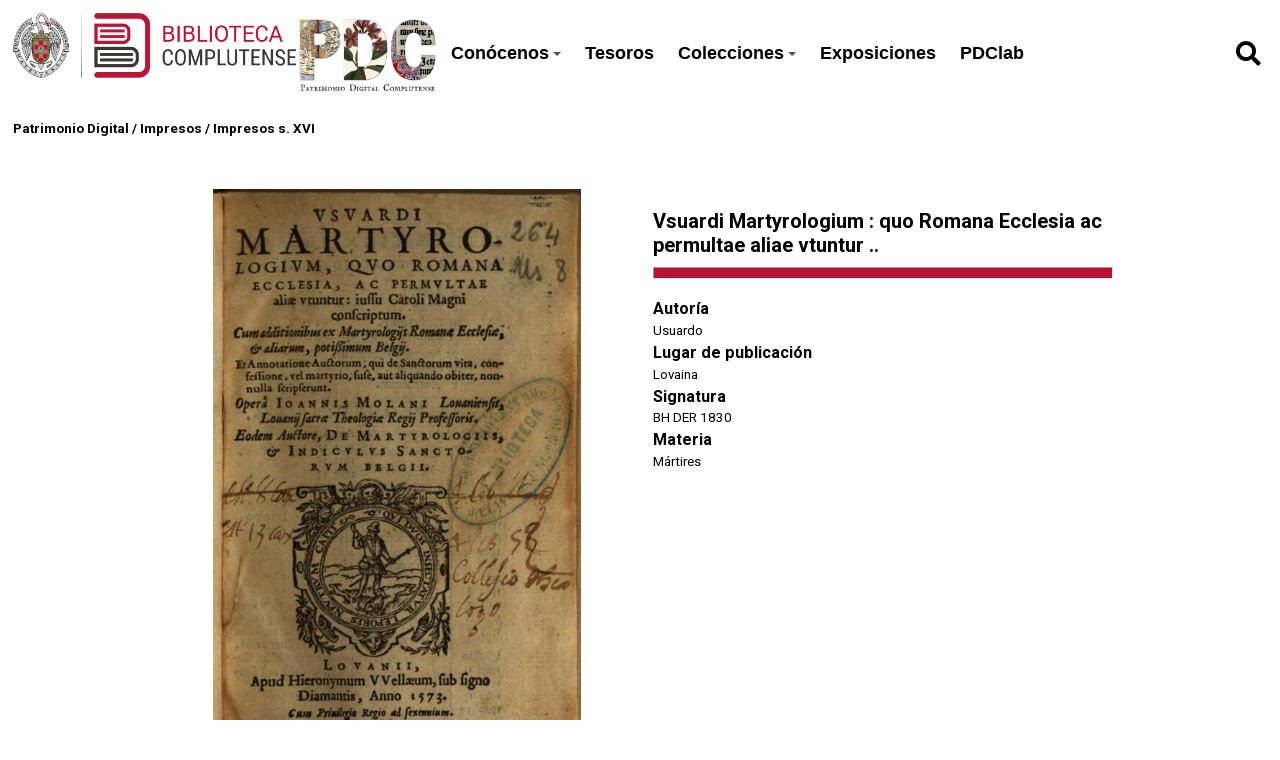

--- FILE ---
content_type: application/javascript
request_url: https://patrimoniodigital.ucm.es/application/asset/js/global.js?v=4.0.1
body_size: 15645
content:
var Omeka = {
    openSidebar : function(sidebar) {
        sidebar.addClass('active');
        this.reserveSidebarSpace();
        sidebar.trigger('o:sidebar-opened');
        if ($('.active.sidebar').length > 1) {
            var highestIndex = 3; // The CSS currently defines the default sidebar z-index as 3.
            $('.active.sidebar').each(function() {
                var currentIndex = parseInt($(this).css('zIndex'), 10);
                if (currentIndex > highestIndex) {
                    highestIndex = currentIndex;
                }
            });
            sidebar.css('zIndex', highestIndex + 1);
        }
    },

    closeSidebar : function(sidebar) {
        sidebar.removeClass('active');
        this.reserveSidebarSpace();
        sidebar.trigger('o:sidebar-closed');
    },

    reserveSidebarSpace: function() {
        var openSidebars = $('.active.sidebar, .always-open.sidebar').length
            - $('.section:not(.active) .active.sidebar, .section:not(.active) .always-open.sidebar').length;
        $('body').toggleClass('sidebar-open', openSidebars > 0);
    },

    populateSidebarContent : function(sidebar, url, data) {
        var sidebarContent = sidebar.find('.sidebar-content');
        sidebar.addClass('loading');
        sidebarContent.empty();
        $.get(url, data)
            .done(function(data) {
                sidebarContent.html(data);
                $(sidebar).trigger('o:sidebar-content-loaded');
            })
            .fail(function() {
                sidebarContent.html('<p>' + Omeka.jsTranslate('Something went wrong') + '</p>');
            })
            .always(function () {
                sidebar.removeClass('loading');
            });
    },

    switchActiveSection: function (section) {
        var closedSection = $('.section.active');
        var sectionId = '#' + section.attr('id');
        $('.section.active, .section-nav li.active').removeClass('active');
        section.addClass('active');
        $('.section-nav a[href="' + sectionId + '"]').parent().addClass('active');
        if (!$('body').hasClass('no-section-hashes')) {
            history.replaceState(null, document.title, sectionId);
        }
        this.reserveSidebarSpace();
        if (!closedSection.is(section)) {
            if (closedSection.length > 0) {
                closedSection.trigger('o:section-closed');
            }
            section.trigger('o:section-opened');
        }
    },

    filterSelector : function() {
        var filter = $(this).val().toLowerCase();
        var selector = $(this).closest('.selector');
        var totalCount = 0;
        selector.find('li.selector-parent').each(function() {
            var parent = $(this);
            var count = 0;
            parent.find('li.selector-child').each(function() {
                var child = $(this);
                var label = child.data('child-search').toLowerCase();
                if ((label.indexOf(filter) < 0) || (child.hasClass('added'))) {
                    // Label doesn't contain the filter string. Hide the child.
                    child.addClass('filter-hidden');
                } else {
                    // Label contains the filter string. Show the child.
                    child.removeClass('filter-hidden');
                    totalCount++;
                    count++;
                }
            });
            if (count > 0) {
                parent.removeClass('empty');
            } else {
                parent.addClass('empty');
            }
            parent.children('span.selector-child-count').text(count);
        });
        if (filter == '') {
            selector.find('li.selector-parent').removeClass('show');
            $('.filter-match').removeClass('filter-match');
        }
        selector.find('span.selector-total-count').text(totalCount);
    },

    updateSearch: function () {
        var checkedOption = $("#advanced-options input[type='radio']:checked ");
        $("#search-form").attr("action", checkedOption.data('action'));
        $("#search-form > input[type='text']").attr("placeholder", checkedOption.data('inputPlaceholder')).attr("aria-label", checkedOption.data('inputPlaceholder'));
    },

    scrollTo: function(wrapper) {
        if (wrapper.length) {
            $('html, body').animate({
                scrollTop: (wrapper.offset().top -100)
            },200);
        }
    },

    markDirty: function(form) {
        $(form).data('omekaFormDirty', true);
    },

    fixIframeAspect: function () {
        $('iframe').each(function () {
            var aspect = $(this).attr('height') / $(this).attr('width');
            $(this).height($(this).width() * aspect);
        });
    },

    framerateCallback: function(callback) {
        var waiting = false;
        callback = callback.bind(this);
        return function () {
            if (!waiting) {
                waiting = true;
                window.requestAnimationFrame(function () {
                    callback();
                    waiting = false;
                });
            }
        }
    },

    warnIfUnsaved: function() {
        var setSubmittedFlag = function () {
            $(this).data('omekaFormSubmitted', true);
        };

        var setOriginalData = function () {
            $(this).data('omekaFormOriginalData', $(this).serialize());
        };

        var formsToCheck = $('form[method=POST]:not(.disable-unsaved-warning)');
        formsToCheck.on('o:form-loaded', setOriginalData);
        formsToCheck.each(function () {
            var form = $(this);
            form.trigger('o:form-loaded');
            form.submit(setSubmittedFlag);
        });

        $(window).on('beforeunload', function() {
            var preventNav = false;
            formsToCheck.each(function () {
                var form = $(this);
                var originalData = form.data('omekaFormOriginalData');
                var hasFile = false;
                if (form.data('omekaFormSubmitted')) {
                    return;
                }

                form.trigger('o:before-form-unload');

                form.find('input[type=file]').each(function () {
                    if (this.files.length) {
                        hasFile = true;
                        return false;
                    }
                });

                if (form.data('omekaFormDirty')
                    || (originalData && originalData !== form.serialize())
                    || hasFile
                ) {
                    preventNav = true;
                    return false;
                }
            });

            if (preventNav) {
                return 'You have unsaved changes.';
            }
        });
    },

    manageSelectedActions: function() {
        var selectedOptions = $('[value="update-selected"], [value="delete-selected"]');
        if ($('.batch-edit td input[type="checkbox"]:checked').length > 0) {
            selectedOptions.removeAttr('disabled');
        } else {
            selectedOptions.attr('disabled', true);
            $('.batch-actions-select').val('default');
            $('.batch-actions .active').removeClass('active');
            $('.batch-actions .default').addClass('active');
        }
    },

    initializeSelector : function(tableId, selectorId) {
        var table = $(tableId);
        var existingRowData = table.data('existing-rows');
        var rowTemplate = $($.parseHTML(table.data('rowTemplate')));
        var selector = $(selectorId);
        var totalCount = selector.find('.resources-available').data('all-resources-count');
        var selectorCount = selector.find('.selector-total-count');

        var parentToggle = function(e) {
            e.stopPropagation();
            if ($(this).children('li')) {
                $(this).toggleClass('show');
            }
        }

        var appendRow = function(id) {
            if (table.find(".resource-id[value='" + id + "']").length) {
                return;
            }
            var tableRow = rowTemplate.clone();
            var selectorRow = selector.find('[data-resource-id="' + id + '"]');
            tableRow.find('.resource-id').val(id);
            tableRow.find('.data-value').each(function() {
                var tableRowCell = $(this);
                var tableRowKey = tableRowCell.data('row-key');
                var tableRowValue = selectorRow.data(tableRowKey);
                tableRowCell.text(tableRowValue);
            });
            selectorRow.addClass('added');
            table.append(tableRow).removeClass('empty').trigger('appendRow');
            updateResourceCount(id);
        }

        var updateResourceCount = function(id) {
            var resource = selector.find('[data-resource-id="' + id + '"]');
            var resourceParent = resource.parents('.selector-parent');
            var childCount = resourceParent.find('.selector-child-count').first();
            if (resource.hasClass('added')) {
                var newTotalCount = parseInt(selectorCount.text()) - 1;
                var newChildCount = parseInt(childCount.text()) - 1;
            } else {
                var newTotalCount = parseInt(selectorCount.text()) + 1;
                var newChildCount = parseInt(childCount.text()) + 1;
            }
            selectorCount.text(newTotalCount);
            childCount.text(newChildCount);
            var currentRows = table.find('.resource-row').length;
            if (totalCount - currentRows == 0) {
                selector.find('.resources-available').addClass('empty');
            } else {
                selector.find('.resources-available').removeClass('empty');
            }
            if (newChildCount == 0) {
                resourceParent.addClass('empty');
            } else {
                resourceParent.removeClass('empty');
            }
        }

        if (existingRowData.length > 0) {
            $.each(existingRowData, function() {
                appendRow(this.id);
            });
            table.removeClass('empty');
        }

        // Add the selected resource to the edit panel.
        $(selectorId + ' .selector-child').on('click', function(e) {
            e.stopPropagation();
            var selectorRow = $(this);
            var selectorParent = selectorRow.parents('.selector-parent');
            selectorParent.unbind('click');
            appendRow(selectorRow.data('resource-id'));
            selectorParent.bind('click', parentToggle);
            Omeka.scrollTo(table.find('.resource-row:last-child'));
        });

        // Remove a resource from the edit panel.
        table.on('click', '.o-icon-delete', function(e) {
            e.preventDefault();
            var row = $(this).closest('.resource-row');
            var resourceId = row.find('.resource-id').val();
            selector.find('[data-resource-id="' + resourceId + '"]').removeClass('added');
            row.remove();
            updateResourceCount(resourceId);
            if ($('.resource-row').length < 1) {
                table.addClass('empty');
            }
        });
    },


    // @see http://stackoverflow.com/questions/7035825/regular-expression-for-a-language-tag-as-defined-by-bcp47
    // Removes `|[A-Za-z]{4}|[A-Za-z]{5,8}` from the "language" portion because,
    // while in the spec, it does not represent current usage.
    langIsValid: function(lang) {
        return lang.match(/^(((en-GB-oed|i-ami|i-bnn|i-default|i-enochian|i-hak|i-klingon|i-lux|i-mingo|i-navajo|i-pwn|i-tao|i-tay|i-tsu|sgn-BE-FR|sgn-BE-NL|sgn-CH-DE)|(art-lojban|cel-gaulish|no-bok|no-nyn|zh-guoyu|zh-hakka|zh-min|zh-min-nan|zh-xiang))|((([A-Za-z]{2,3}(-([A-Za-z]{3}(-[A-Za-z]{3}){0,2}))?))(-([A-Za-z]{4}))?(-([A-Za-z]{2}|[0-9]{3}))?(-([A-Za-z0-9]{5,8}|[0-9][A-Za-z0-9]{3}))*(-([0-9A-WY-Za-wy-z](-[A-Za-z0-9]{2,8})+))*(-(x(-[A-Za-z0-9]{1,8})+))?)|(x(-[A-Za-z0-9]{1,8})+))$/);
    },

    // Index of property search values.
    propertySearchIndex: null,

    // Prepare the search form. Must be called any time the form is loaded.
    prepareSearchForm: function(form) {
        // The property values need an index.
        Omeka.propertySearchIndex = $('#property-queries .value').length;
        // Prepare the multi-value templates used for duplicating values.
        $('.multi-value.field').each(function() {
            var field = $(this);
            var value = field.find('.value').first().clone();
            var valueHtml = value.wrap('<div></div>').parent().html();
            field.data('field-template', valueHtml);
        });
        form.find('.query-type').each(Omeka.disableQueryTextInput);
    },

    // Disable query text according to query type.
    disableQueryTextInput: function() {
        var queryType = $(this);
        var queryText = queryType.siblings('.query-text');
        if (queryType.val() === 'ex' || queryType.val() === 'nex') {
            queryText.prop('disabled', true);
        } else {
            queryText.prop('disabled', false);
        }
    },

    // Clean the search query of empty or otherwise unneeded inputs.
    cleanSearchQuery: function(form) {
        form.find(':input').each(function(index) {
            const input = $(this);
            const inputName = input.attr('name');
            const inputValue = input.val();
            if (inputName && '' === inputValue) {
                const inputNames = [
                    'fulltext_search',
                    'resource_class_id[]',
                    'resource_template_id[]',
                    'item_set_id[]',
                    'site_id',
                    'owner_id',
                    'media_type',
                    'sort_by',
                    'sort_order',
                    'is_public',
                    'has_media',
                    'id',
                ];
                if (inputNames.includes(inputName)) {
                    input.prop('name', '');
                } else {
                    const match = inputName.match(/property\[(\d+)\]\[text\]/);
                    if (match) {
                        const propertyType = form.find(`[name="property[${match[1]}][type]"]`);
                        if (['eq', 'neq', 'in', 'nin', 'res', 'nres'].includes(propertyType.val())) {
                            form.find(`[name="property[${match[1]}][joiner]"]`).prop('name', '');
                            form.find(`[name="property[${match[1]}][property]"]`).prop('name', '');
                            form.find(`[name="property[${match[1]}][text]"]`).prop('name', '');
                            propertyType.prop('name', '');
                        }
                    }
                }
            }
        });
    },

    closeOpenPageActionsMenu: function(e) {
        var button = $('.page-action-menu .collapse');
        if (button.length > 0) {
            button.click();
        }
    }
};

$(document).ready(function() {
        // Set classes for expandable/collapsible content.
        $(document).on('click', 'a.expand, a.collapse', function(e) {
            e.preventDefault();
            var toggle = $(this);
            toggle.toggleClass('collapse').toggleClass('expand');
            if (toggle.hasClass('expand')) {
                toggle.attr('aria-label', Omeka.jsTranslate('Expand')).attr('title', Omeka.jsTranslate('Expand'));
                toggle.trigger('o:collapsed');
            } else {
                toggle.attr('aria-label', Omeka.jsTranslate('Collapse')).attr('title', Omeka.jsTranslate('Collapse'));
                toggle.trigger('o:expanded');
            }
        });
});
